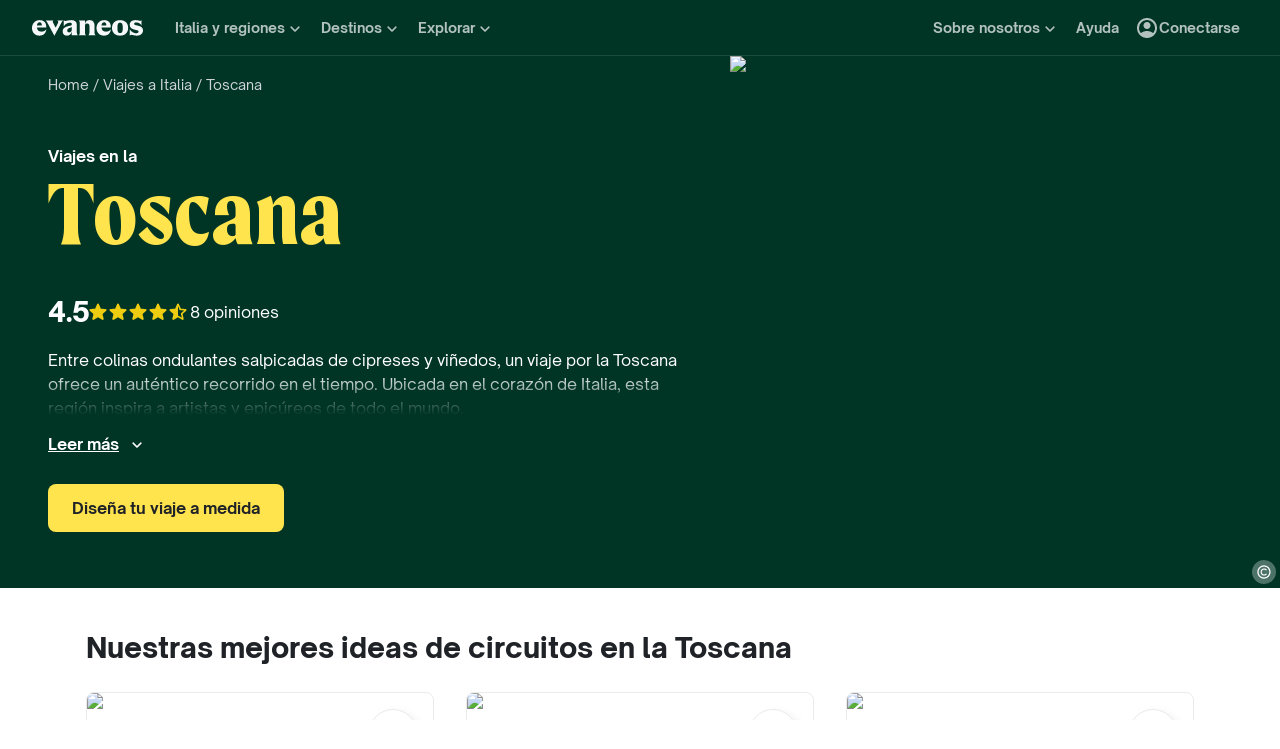

--- FILE ---
content_type: text/css
request_url: https://www.evaneos.es/static/_next/static/css/9618537e900fa6cd.css
body_size: 4456
content:
.HeadbandMessage_headband__BgWVU{padding:var(--space-16) var(--space-8);background-color:var(--color-deprecated-orange);color:var(--color-deprecated-white);text-align:left}.HeadbandMessage_headband__BgWVU a{padding:0;border:0;background-color:transparent;text-decoration:underline;cursor:pointer}.HeadbandMessage_headband__BgWVU a:hover{text-decoration:none}@media (min-width:768px){.HeadbandMessage_headband__BgWVU{text-align:center}}.ImageCopyright_copyright__hjdsr{z-index:30;position:absolute;right:var(--space-4);bottom:var(--space-4)}.ImageCopyright_symbolBackground__g_EiG{display:flex;align-items:center;justify-content:center;width:var(--font-size-m);height:var(--font-size-m);border-radius:50%;background-color:var(--color-deprecated-white-alpha-30);cursor:pointer}.ImageCopyright_symbol__8Y_FS{width:var(--font-size-body);color:var(--color-deprecated-white)}.ImageCopyright_author__F5ZEL{display:none;z-index:1;position:absolute;right:-2px;bottom:-2px;padding:var(--space-8) var(--space-16);border-radius:3px;background-color:var(--color-deprecated-white);box-shadow:6px 6px 7px 0 var(--color-deprecated-black-alpha-30);color:var(--color-deprecated-ink);white-space:nowrap;cursor:default}.ImageCopyright_copyright__hjdsr:hover .ImageCopyright_author__F5ZEL{display:inherit}.Cover_cover__NCj0k{display:flex;position:relative;flex-direction:column;background-color:var(--color-primary-dark);color:var(--color-neutral-0)}.Cover_imageWrapper__xu5if{position:relative;height:192px;overflow:hidden}.Cover_imageWrapper__xu5if:after{display:block;position:absolute;top:0;left:0;width:100%;height:100%;background:linear-gradient(180deg,rgb(0 0 0/10%) 31.25%,rgb(0 0 0/70%));content:""}.Cover_image__ConnK{-o-object-fit:cover;object-fit:cover;-o-object-position:center;object-position:center}.Cover_contentWrapper__Xij_h{z-index:1;position:relative;margin-top:-5.6rem;padding:0 var(--grid-gutter-x) var(--space-32) var(--grid-gutter-x)}.Cover_breadcrumbWrapper__yavq_{display:none;margin-bottom:var(--space-40);padding-top:var(--space-8)}.Cover_title__wd6QI{margin-bottom:var(--space-24);color:var(--color-neutral-0);font-weight:var(--font-weight-bold);font-size:var(--font-size-body);line-height:var(--line-height-body);white-space:pre-line}.Cover_titleRegionName__xQusS{color:var(--color-primary-contrast-colored);-webkit-hyphens:auto;hyphens:auto}@media (min-width:576px){.Cover_contentWrapper__Xij_h{padding-right:var(--space-40);padding-bottom:var(--space-48);padding-left:var(--space-40)}.Cover_title__wd6QI{margin-bottom:var(--space-32)}}@media (min-width:768px){.Cover_contentWrapper__Xij_h{margin-top:-8rem}}@media (min-width:992px){.Cover_contentWrapper__Xij_h{padding-right:var(--space-32);padding-left:var(--space-32)}}@media (min-width:1200px){.Cover_cover__NCj0k{flex-direction:row;min-height:var(--cover-height)}.Cover_imageWrapper__xu5if{flex-grow:1;order:2;width:100%;height:auto}.Cover_imageWrapper__xu5if:after{opacity:0}.Cover_contentWrapper__Xij_h{flex-shrink:0;order:1;width:730px;margin-top:0;padding-right:var(--space-40);padding-bottom:var(--space-56);padding-left:var(--space-48)}.Cover_breadcrumbWrapper__yavq_{display:block}}@media (min-width:1400px){.Cover_contentWrapper__Xij_h{width:826px;padding-left:var(--space-56)}}.PointOfInterestCard_card__8dzUX{--border-radius:8px;position:relative;overflow:hidden;border-radius:var(--border-radius)}.PointOfInterestCard_card__8dzUX.PointOfInterestCard_withDescription__ybpLi{border-bottom-right-radius:0;border-bottom-left-radius:0}.PointOfInterestCard_ratio__A_Na6{overflow:hidden;background-color:var(--color-deprecated-img-placeholder)}.PointOfInterestCard_image__1nfmO{-o-object-fit:cover;object-fit:cover;-o-object-position:center;object-position:center;transition:transform .2s ease-out .1s}.PointOfInterestCard_card__8dzUX:hover .PointOfInterestCard_image__1nfmO{transform:scale(1.1)}.PointOfInterestCard_name__WWY93{-webkit-hyphens:auto;hyphens:auto;word-break:break-all;overflow-wrap:break-word}.PointOfInterestCard_nameLink__lUZHU{cursor:pointer}.PointOfInterestCard_nameLink__lUZHU:after{position:absolute;inset:0;content:""}.PointOfInterestCard_info__SQ27O{display:flex;z-index:1;position:absolute;flex-direction:column;justify-content:flex-end;inset:0;padding:var(--space-16);gap:var(--space-8);color:var(--color-deprecated-white)}.PointOfInterestCard_descriptionWrapper__hBJCf{padding:var(--space-8) var(--space-16) var(--space-16) var(--space-16);overflow:hidden;border:1px solid var(--color-border-light);border-bottom-right-radius:var(--border-radius);border-bottom-left-radius:var(--border-radius);background-color:var(--color-neutral-0)}.PointOfInterestCard_description__p_0Bp{--line-clamp:3;--line-height:var(--line-height-xs);display:-webkit-box;line-height:var(--line-height);-webkit-box-orient:vertical;-webkit-line-clamp:var(--line-clamp);min-height:calc(var(--line-clamp) * var(--line-height));max-height:calc(var(--line-clamp) * var(--line-height));overflow:hidden;color:var(--color-text-light)}.RegionTravelGuide_container__Ptefj{display:grid;grid-template-rows:auto;grid-template-columns:1fr auto}.RegionTravelGuide_content__bp0VF{color:var(--color-neutral-700)}.RegionTravelGuide_title__0NQRL{grid-column:1/3;margin-bottom:var(--space-24)}.RegionTravelGuide_description__h_Ydc{grid-column:1/3;margin-bottom:var(--space-32)}.RegionTravelGuide_carousel__eKcBu{grid-column:1/3}@media (min-width:992px){.RegionTravelGuide_container__Ptefj{grid-template-rows:auto 1fr;grid-template-columns:1fr 1fr;gap:0 var(--space-48)}.RegionTravelGuide_title__0NQRL{grid-column:1/3;margin-bottom:var(--space-32)}.RegionTravelGuide_description__h_Ydc{grid-column:1/2}.RegionTravelGuide_carousel__eKcBu{grid-row:2/3;grid-column:2/3}}.WemapDrawer_drawer__G1RCT{display:flex;z-index:2;position:absolute;top:0;left:0;flex-shrink:0;flex-direction:column;width:330px;height:100%;gap:var(--space-8);transform:translateX(0);background-color:var(--color-background-main);animation:WemapDrawer_slide-in-from-left__umZnk .3s ease-out}@keyframes WemapDrawer_slide-in-from-left__umZnk{0%{transform:translateX(-100%)}to{transform:translateX(0)}}.WemapDrawer_picture__3XocI{-o-object-fit:cover;object-fit:cover;-o-object-position:center;object-position:center}.WemapDrawer_closeButton__xSAsr{position:absolute;top:var(--space-8);right:var(--space-8);cursor:pointer}.WemapDrawer_content__muYuN{display:flex;flex:1 0 0;flex-direction:column;align-items:flex-start;align-self:stretch;justify-content:space-between;padding:var(--space-8) var(--space-16) var(--space-16) var(--space-16)}.WemapDrawer_body__Of5Qu,.WemapDrawer_head__oxTYv{display:flex;flex-direction:column;align-items:flex-start;align-self:stretch;gap:var(--space-16)}.WemapDrawer_description__89QTW{display:-webkit-box;-webkit-box-orient:vertical;-webkit-line-clamp:5;align-self:stretch;overflow:hidden;color:var(--color-text-light);text-overflow:ellipsis}.WemapLoading_loading__ej76S{display:flex;flex-direction:column;align-items:center;justify-content:center;gap:var(--space-16)}.WemapLoading_loading__ej76S,.WemapReact_map__0s2OI{width:100%;height:100%;background-color:var(--color-custom-blue-map-sea)}.WemapReact_map__0s2OI{z-index:1;overflow:hidden}.WemapReact_map__0s2OI .wemap-zoom-control{top:calc(var(--primary-nav-height) + var(--space-8));right:10px;left:auto}.WemapReact_map__0s2OI .wemap-livemap-container .wemap-pinpoint-marker .shape{padding:var(--space-4);background-color:var(--color-green-700)}.WemapReact_map__0s2OI .wemap-livemap-container .wemap-pinpoint-marker .shape:after{border-top-color:var(--color-green-700)}.WemapReact_map__0s2OI .wemap-livemap-container .wemap-pinpoint-marker .popup-container{top:0}.WemapReact_map__0s2OI .wemap-livemap-container .wemap-pinpoint-marker .popup-container .popup{padding:var(--space-8) var(--space-16);background-color:var(--color-green-900);color:var(--color-neutral-0);font-size:1.6rem;line-height:2.4rem;font-family:var(--font-family-secondary)}.WemapReact_map__0s2OI .wemap-livemap-container .wemap-cluster-marker{border-color:var(--color-green-700);background-color:var(--color-green-700);font-size:var(--font-size-secondary-xxs);font-family:var(--font-family-secondary)}.WemapReact_map__0s2OI .wemap-livemap-container .wemap-cluster-marker:hover{border-color:var(--color-green-900);background-color:var(--color-green-900)!important}.WhereToGo_mapContainer___0abr{display:flex;position:relative;flex-direction:row}.WhereToGo_mapWrapper__hYt3D{position:relative;width:100%;height:600px}.LocalHeroBadge_localHeroBadge__vsGuX{display:inline-flex;z-index:var(--z-index-base);align-items:center;align-self:flex-start;padding:var(--space-4) 10px;border-radius:var(--space-24);background-color:var(--color-secondary-main);color:var(--color-secondary-contrast-neutral);font-weight:var(--font-weight-extra-bold);font-size:var(--font-size-xxs);text-transform:uppercase;-webkit-user-select:none;-moz-user-select:none;user-select:none}.LocalHeroBadge_localHeroIcon___OzG8{margin-right:var(--space-4)}.AgencyCard_card__K__bD{position:relative;width:100%;height:100%;text-align:left;cursor:pointer}.AgencyCard_description__idip7{margin-top:var(--space-4)}.AgencyCard_imageWrapper__yVlkg{position:relative;flex-shrink:0;margin-bottom:var(--space-8)}.AgencyCard_imageRatio__pMTqy{position:relative;overflow:hidden;border-radius:var(--space-16)}.AgencyCard_imageRatio__pMTqy:after{position:absolute;inset:0;background-color:var(--color-deprecated-img-hover);content:"";opacity:0;transition:opacity .3s ease-in-out}.AgencyCard_card__K__bD:hover .AgencyCard_imageRatio__pMTqy:after{opacity:1}.AgencyCard_destinationName__Pcl8r{margin-bottom:var(--space-4)}.AgencyCard_agencyName__F45wq{display:block;margin-bottom:var(--space-4)}.AgencyCard_agencyName__F45wq:after{position:absolute;inset:0;content:""}.AgencyCard_reviewsRating__cPzNJ{display:flex;flex-flow:row wrap;justify-content:flex-start;margin-top:var(--space-8)}@media (max-width:767.98px){.AgencyCard_cardDisplayHeader__wYzjw{display:grid;grid-template-rows:auto auto;grid-template-columns:var(--space-80) auto}.AgencyCard_cardDisplayHeader__wYzjw .AgencyCard_imageWrapper__yVlkg{grid-area:1/1;width:var(--space-80);margin-bottom:0}.AgencyCard_cardDisplayHeader__wYzjw .AgencyCard_name__wxN_B{grid-area:1/2;padding-left:var(--space-16)}.AgencyCard_cardDisplayHeader__wYzjw .AgencyCard_description__idip7{grid-area:2/1/auto/3;padding-top:var(--space-4)}}.AgencyCard_localHeroBadge__q_WqX{z-index:var(--z-index-base);position:absolute;top:var(--space-8);left:var(--space-8)}.AgencyCard_lightText__PCxR_ .AgencyCard_agencyName__F45wq,.AgencyCard_lightText__PCxR_ .AgencyCard_destinationName__Pcl8r{color:var(--color-text-overlay)}.Animation_skeleton__tGRR_{border-radius:4px;background:linear-gradient(90deg,var(--color-neutral-200) 25%,var(--color-neutral-300) 50%,var(--color-neutral-200) 75%);background-size:200% 100%;animation:Animation_shimmer__cZ_w_ 4s infinite}@keyframes Animation_shimmer__cZ_w_{0%{background-position:200% 0}to{background-position:-200% 0}}@media (prefers-reduced-motion:reduce){.Animation_skeleton__tGRR_{animation:none}}.AgencyCardSkeleton_skeletonCard__SnrsM{position:relative;width:100%;height:100%;text-align:left;cursor:pointer}.AgencyCardSkeleton_skeletonNameAndReview__hLFNP{display:flex;flex-direction:column;margin-top:var(--space-16);gap:var(--space-4)}.List_list__aV7jL{display:grid;grid-template-columns:auto 1fr;margin:0;padding:0;color:currentColor}.ListItem_item__JEK3k{--margin-bottom:var(--space-8);--outlined-margin-bottom:var(--space-16);display:contents;list-style-type:none}.ListItem_content__lmd3O{display:flex;flex-flow:column;justify-content:center}.ListItem_marker__ZMdYY{display:flex;flex-flow:row nowrap;justify-content:flex-end;margin-right:var(--space-8);color:currentColor;pointer-events:none;-webkit-user-select:none;-moz-user-select:none;user-select:none}.ListItem_content__lmd3O,.ListItem_marker__ZMdYY{margin-bottom:var(--margin-bottom)}.ListItem_item__JEK3k:last-child .ListItem_content__lmd3O,.ListItem_item__JEK3k:last-child .ListItem_marker__ZMdYY{margin-bottom:0}.ListItem_icon__C3ev9{width:24px;height:24px}.ListItem_item__JEK3k.ListItem_ordered__9h6fl.ListItem_outlined__2gg3x .ListItem_marker__ZMdYY{align-items:center;justify-content:center;width:37px;height:37px;margin-right:var(--space-16);border:2px solid;border-radius:50%}.ListItem_item__JEK3k.ListItem_ordered__9h6fl.ListItem_outlined__2gg3x .ListItem_content__lmd3O,.ListItem_item__JEK3k.ListItem_ordered__9h6fl.ListItem_outlined__2gg3x .ListItem_marker__ZMdYY{margin-bottom:var(--outlined-margin-bottom)}.ListItem_item__JEK3k.ListItem_ordered__9h6fl.ListItem_outlined__2gg3x:last-child .ListItem_content__lmd3O,.ListItem_item__JEK3k.ListItem_ordered__9h6fl.ListItem_outlined__2gg3x:last-child .ListItem_marker__ZMdYY{margin-bottom:0}.LocalHeroModal_container__CI_8h{display:flex;flex-direction:column;gap:var(--space-40)}.LocalHeroModal_agencyRoleSection__3j4hB{display:flex;flex-direction:column;padding:var(--space-32) var(--space-24);gap:var(--space-24);border-radius:8px;background-color:var(--color-beige-100)}.LocalHeroModal_agencyRoleTitle__izeZ1{color:var(--color-primary-main)}.LocalHeroModal_dotList__P_LAK{display:flex;flex-direction:column;gap:var(--space-16)}.LocalHeroModal_listItem__B3SWE{display:flex;flex-direction:row}.LocalHeroModal_listItemContent__KYTWO{display:flex;flex-direction:column}.LocalHeroModal_contactSubsection__vdLos{display:flex;flex-direction:column;gap:var(--space-8)}.LocalHeroModal_localHeroSection__JXfZ1{display:flex;flex-direction:column;padding:var(--space-32) var(--space-24);gap:var(--space-24);border-radius:8px;background-color:var(--color-green-800);color:var(--color-text-overlay)}.LocalHeroModal_localHeroTitle__u_SOl{color:var(--color-secondary-main)}@media (min-width:768px){.LocalHeroModal_agencyRoleSection__3j4hB,.LocalHeroModal_localHeroSection__JXfZ1{gap:var(--space-32)}}.AgencyListSection_container__kkaOq{display:flex;flex-direction:column;gap:var(--space-40)}.AgencyListSection_headerSection__PC0nF{display:flex;flex-direction:column;gap:var(--space-16)}.AgencyListSection_emphasize__0sPji{text-decoration:underline;text-decoration-color:var(--color-yellow-400);text-decoration-thickness:var(--space-8);text-underline-offset:var(--space-8)}.AgencyListSection_subTitle__57rR3{margin:0}.AgencyListSection_buttonsContainer__QXFaU{display:flex;flex-direction:column;width:100%;gap:var(--space-16)}@media (min-width:768px){.AgencyListSection_container__kkaOq{gap:var(--space-32)}.AgencyListSection_headerSection__PC0nF{gap:var(--space-24)}.AgencyListSection_buttonsContainer__QXFaU{flex-direction:row;width:auto}}.EvaneosBenefitsCard_container__M6s5V{display:flex;position:relative;flex-direction:column;justify-content:flex-end;width:100%;height:328px;padding:var(--space-16);overflow:hidden}.EvaneosBenefitsCard_overlay__UMpRF{display:none}.EvaneosBenefitsCard_image__kazeY{-o-object-fit:cover;object-fit:cover;-o-object-position:center;object-position:center;transition:transform .2s ease-out .1s}.EvaneosBenefitsCard_container__M6s5V:hover .EvaneosBenefitsCard_image__kazeY{transform:scale(1.1)}.EvaneosBenefitsCard_content__HrTv9{display:flex;position:relative;flex-direction:column;padding:var(--space-16);gap:var(--space-8);background-color:var(--color-neutral-0)}@media (min-width:992px){.EvaneosBenefitsCard_container__M6s5V{height:440px}.EvaneosBenefitsCard_overlay__UMpRF{display:block;position:absolute;inset:0;background:linear-gradient(0deg,rgb(5 43 29/8%),rgb(5 43 29/8%)),radial-gradient(40.77% 40.77% at 50% 50%,rgb(0 0 0/0) 0,rgb(0 0 0/30%) 100%);pointer-events:none;transition:opacity .2s ease-out .1s}.EvaneosBenefitsCard_container__M6s5V:hover .EvaneosBenefitsCard_overlay__UMpRF{opacity:0}}.EvaneosBenefitsSection_container__lkLlV{display:flex;flex-direction:column;gap:var(--space-24)}.EvaneosBenefitsSection_titleSpan__l3wth{color:var(--color-green-700)}.EvaneosBenefitsSection_cardsContainer__t3ARH{display:flex;flex-direction:column;width:100%;gap:var(--space-8)}@media (min-width:768px){.EvaneosBenefitsSection_container__lkLlV{gap:var(--space-32)}.EvaneosBenefitsSection_cardsContainer__t3ARH{flex-direction:row}}.Accordion_list__VhNZB{width:100%}.Accordion_item__M3ubr{width:100%;border-bottom:2px solid var(--color-deprecated-ink-extra-light)}.Accordion_item__M3ubr:first-child{border-top:2px solid var(--color-deprecated-ink-extra-light)}.Accordion_content__BuBzA{padding:var(--space-8) var(--space-24) var(--space-24) var(--space-24)}.Accordion_item__M3ubr[data-state=closed] .Accordion_content__BuBzA{display:none}.Accordion_title__uQb1c{display:flex;flex-direction:row;align-items:center;justify-content:space-between;width:100%;padding:var(--space-24);border:none;background-image:none;background-color:var(--color-deprecated-white);text-align:left;cursor:pointer}.Accordion_title__uQb1c:hover{background-color:var(--color-deprecated-paper-dark)}.Accordion_chevron__G3dOC{flex-shrink:0;width:24px;margin-left:var(--space-8);transition:transform .3s}.Accordion_title__uQb1c[data-state=open]>.Accordion_chevron__G3dOC{transform:rotate(180deg)}.QuestionsAnswersAccordion_title__w_OMU{margin-bottom:var(--space-24)}.RegionCard_card__9x4p6{--border-width:7px;overflow:hidden;border-radius:calc(var(--border-width) * 2);background-color:var(--color-deprecated-img-placeholder);cursor:pointer}.RegionCard_image__dD3kq{transition:transform .2s ease-out .1s}.RegionCard_card__9x4p6:hover .RegionCard_image__dD3kq{transform:scale(1.05)}.RegionCard_name__k2iwC{padding:var(--space-8);border-bottom-right-radius:var(--border-width);border-bottom-left-radius:var(--border-width);background-color:var(--color-neutral-0);color:var(--color-text-main);-webkit-hyphens:auto;hyphens:auto;overflow-wrap:break-word}.RegionCard_name__k2iwC:after{position:absolute;inset:calc(var(--border-width) * -1);content:""}.RegionCard_info__EdgdT{display:flex;z-index:1;position:absolute;flex-direction:column;justify-content:flex-end;inset:0;border:var(--border-width) solid rgb(0 0 0/8%);border-radius:calc(var(--border-width) * 2)}.RegionCarouselSection_title__mmPde{margin-bottom:var(--space-24)}.TripReviewCard_tripReviewCard__Qttzf{--description-lines:5;display:flex;position:relative;flex-direction:column;height:100%;padding:var(--space-32) var(--space-24);border:1px solid var(--color-deprecated-paper-darker);border-radius:8px}.TripReviewCard_travelerName__aNflD{margin-bottom:var(--space-4);font-weight:var(--font-weight-bold)}.TripReviewCard_creationDate__wci5p{display:block;margin-bottom:var(--space-16);color:var(--color-deprecated-ink-light);font-size:var(--font-size-xs)}.TripReviewCard_reviewRating__WqlHJ{margin-bottom:var(--space-8)}.TripReviewCard_seeMore__Saiur{display:block;margin-top:auto;cursor:pointer}.TripReviewCard_seeMore__Saiur:after{position:absolute;inset:0;content:""}.TripReviewCard_tripDescription__KoTA9{display:-webkit-box;overflow:hidden;text-overflow:ellipsis;line-clamp:var(--description-lines);-webkit-line-clamp:var(--description-lines);-webkit-box-orient:vertical;margin-bottom:var(--space-8)}@media (min-width:768px){.TripReviewCard_tripDescription__KoTA9{height:calc(var(--description-lines) * var(--line-height-body))}}.ProgressBar_progressBarContainer__vm1fZ{width:100%}.ProgressBar_progressBar__YDUmd{display:flex;align-items:center;justify-content:space-between;gap:var(--space-2)}.ProgressBar_progressBarStep__q2Adz{--height:6px;--border-radius:calc(var(--height) / 2);width:100%;height:var(--height);border-radius:var(--border-radius);background-color:var(--color-neutral-200)}.ProgressBar_progressBarStep__q2Adz.ProgressBar_reversed__ewPTK{background-color:var(--color-neutral-0-30)}.ProgressBar_progressBarStepActive__2d5Je{height:100%;border-radius:var(--border-radius);background-color:var(--color-primary-main)}.ProgressBar_progressBarStepActive__2d5Je.ProgressBar_reversed__ewPTK{background-color:var(--color-background-main)}.ProgressBar_progressBarStepActive__2d5Je.ProgressBar_secondaryDark__SIx0e{background-color:var(--color-secondary-dark)}.ProgressBar_progressBarStepActive__2d5Je.ProgressBar_withAnimation__FSJ0e{animation-timing-function:linear;animation-name:ProgressBar_progress-bar-step-active__ciaGm}.ProgressBar_progressBarStepActive__2d5Je.ProgressBar_withAnimation__FSJ0e.ProgressBar_stopAnimation__EJnMa{width:100%!important;animation-play-state:paused}.ProgressBar_textDescription__tOwrN{margin-top:var(--space-8);color:var(--color-text-light)}.ProgressBar_textDescription__tOwrN.ProgressBar_reversed__ewPTK{color:var(--color-text-overlay)}@keyframes ProgressBar_progress-bar-step-active__ciaGm{0%{width:0}to{width:100%}}.Filters_wrapper__YzAzi{position:relative}.Filters_optionsWrapper__3GEO6{display:flex;z-index:1;position:absolute;top:100%;flex-direction:column;min-width:100%;margin-top:var(--space-8);padding:var(--space-16);gap:var(--space-12);border:1px solid var(--color-border-main);border-radius:var(--space-8);background-color:var(--color-background-main);box-shadow:0 0 0 1px var(--color-border-light),0 4px 11px var(--color-border-light);white-space:nowrap}.Filters_option__oZMGX{display:flex;align-items:baseline;gap:var(--space-16)}.Filters_progressBarWrapper__t_i2Q{width:130px!important}.InputRadio_wrapper__lPqQH{display:flex;flex-direction:column}.InputRadio_input__VJtF9{width:24px;min-width:24px;height:24px;margin:0 var(--space-8) 0 0;accent-color:var(--color-green-700)}.InputRadio_label__ctpwU{display:flex;align-items:center;cursor:pointer}.Sort_wrapper__i1KhI{position:relative}.Sort_optionsWrapper__45lgi{display:flex;z-index:1;position:absolute;top:100%;flex-direction:column;min-width:100%;margin-top:var(--space-8);padding:var(--space-16);gap:var(--space-10);border:1px solid var(--color-border-main);border-radius:var(--space-8);background-color:var(--color-background-main);box-shadow:0 0 0 1px var(--color-border-light),0 4px 11px var(--color-border-light);white-space:nowrap}.TripReviewListPaginatedGridSection_tripReviewListSection__tFt4Q{--card-margin-bottom:var(--space-40)}.TripReviewListPaginatedGridSection_title__8vALO{margin-bottom:var(--space-24)}.TripReviewListPaginatedGridSection_subtitle__vNwch{margin-bottom:var(--space-24);color:var(--color-text-light)}.TripReviewListPaginatedGridSection_reviewRatingWrapper__nrpQZ{display:flex;flex-wrap:wrap;align-items:center;margin-bottom:var(--space-32)}.TripReviewListPaginatedGridSection_reviewRating__fs1wz{margin-right:var(--space-8)}.TripReviewListPaginatedGridSection_tripReviewsWrapper__FZqMI{margin-bottom:calc(var(--card-margin-bottom) * -1)}.TripReviewListPaginatedGridSection_tripReviewCardWrapper__OTLyZ{margin-bottom:var(--card-margin-bottom)}.TripReviewListPaginatedGridSection_loaderWrapper__aWE2M,.TripReviewListPaginatedGridSection_paginationCtaWrapper__ZURgK{margin-top:var(--space-24)}.TripReviewListPaginatedGridSection_loaderWrapper__aWE2M{width:100%;text-align:center}.TripReviewListPaginatedGridSection_paginationCtaWrapper__ZURgK{width:100%;text-align:right}.TripReviewListPaginatedGridSection_filtersSection__yuy_B{display:flex;margin-bottom:var(--space-8);gap:var(--space-16)}.TripReviewListCarouselSection_title__7rEsn{margin-bottom:var(--space-24)}.TripReviewListCarouselSection_subtitle__XEvvM{margin-bottom:var(--space-24);color:var(--color-text-light)}.TripReviewListCarouselSection_reviewRatingWrapper__PtpM1{display:flex;flex-wrap:wrap;align-items:center;margin-bottom:var(--space-32)}.TripReviewListCarouselSection_reviewRating__IkTpP{margin-right:var(--space-8)}.TripReviewListCarouselSection_carousel__LhQ8n{margin-bottom:var(--space-40)}.WhenToGoSection_container__kscih{position:relative;width:100%;height:100%;padding:var(--space-64) var(--space-16)}.WhenToGoSection_mainContainer__nRWOT{display:flex;position:relative;flex-direction:column;background-color:var(--color-neutral-0)}.WhenToGoSection_textContent__dtYgx{display:flex;flex-direction:column;padding:var(--space-24);gap:var(--space-40)}.WhenToGoSection_description__vDwrI{display:flex;flex-direction:column;gap:var(--space-16)}.WhenToGoSection_imageContent__YmEo4{position:relative;width:100%;padding:var(--space-8)}.WhenToGoSection_imageWrapper__99Yep{position:absolute;inset:var(--space-8)}.WhenToGoSection_textOverlay__mdgeB{display:flex;position:relative;flex-direction:column;align-items:center;justify-content:center;height:100%;padding:var(--space-56) var(--space-8);gap:var(--space-32);color:var(--color-text-overlay)}.WhenToGoSection_listMarker__SZTBD{color:var(--color-yellow-500)}@media (min-width:992px){.WhenToGoSection_container__kscih{padding:var(--space-48)}.WhenToGoSection_textOverlay__mdgeB{gap:var(--space-40)}.WhenToGoSection_mainContainer__nRWOT{flex-direction:row}.WhenToGoSection_imageContent__YmEo4,.WhenToGoSection_textContent__dtYgx{flex:1}}
/*# sourceMappingURL=9618537e900fa6cd.css.map*/

--- FILE ---
content_type: application/javascript
request_url: https://www.evaneos.es/static/_next/static/chunks/2465-5db10a653239666e.js
body_size: 874
content:
(self.webpackChunk_N_E=self.webpackChunk_N_E||[]).push([[2465],{18806:t=>{t.exports={breadcrumb:"Breadcrumb_breadcrumb___DSRQ",reversed:"Breadcrumb_reversed__kNMz4",item:"Breadcrumb_item__yfSHR",itemText:"Breadcrumb_itemText__XlZZM"}},42465:(t,e,n)=>{"use strict";n.d(e,{Qp:()=>m,tm:()=>G,fD:()=>R,rp:()=>k,hX:()=>g,y0:()=>j,eN:()=>L,wz:()=>P,t3:()=>_,a_:()=>D,z4:()=>B,gq:()=>w,ZP:()=>b,kA:()=>I,eo:()=>p,_4:()=>f,MN:()=>S,kV:()=>h,Vx:()=>v,Qy:()=>N,nU:()=>y,l7:()=>x,bL:()=>d});var i=n(37876);n(14232);var r=n(77742),o=n(37420),a=n.n(o),u=n(18806),l=n.n(u);function s({items:t,onClickItem:e,reversed:n=!1,className:r}){return(0,i.jsx)("ol",{itemScope:!0,itemType:"https://schema.org/BreadcrumbList",className:a()(l().breadcrumb,r,{[l().reversed]:n}),"data-testid":"Breadcrumb",children:t.map((t,n)=>(0,i.jsxs)("li",{className:a()(l().item,"font-xs-regular"),itemProp:"itemListElement",itemScope:!0,itemType:"https://schema.org/ListItem","data-testid":t.dataTestId,children:[(0,i.jsx)("a",{itemType:"https://schema.org/Thing",itemProp:"item",href:t.url,onClick:n=>{"function"==typeof e&&e(n,t)},children:(0,i.jsx)("span",{className:l().itemText,itemProp:"name",children:t.text})}),(0,i.jsx)("meta",{itemProp:"position",content:`${n+1}`})]},t.text))})}var c=n(29416);function m({items:t,reversed:e}){let{homeItem:n}=A(),r=1===t.length?[n,...t]:t;return(0,i.jsx)(s,{items:r,reversed:e})}function d({destination:t}){let{homeItem:e}=A(),{destinationItem:n}=T({destination:t}),{whatToDoItem:i}=function({destination:t}){let{generateUrl:e}=(0,c.y)(),{formatMessage:n}=(0,r.A)();return{whatToDoItem:{text:n({id:"global.component.breadcrumb.whatToDo"},{destinationPreposition:t.preposition,destinationName:t.name}),url:e("what_to_do",{destinationSlug:t.slug})}}}({destination:t});return{breadcrumbItems:[e,n,i]}}function b({experience:t}){let{experienceItem:e}=function({experience:t}){let{generateUrl:e}=(0,c.y)();return{experienceItem:{text:t.title,url:e("experience",{experienceId:t.id,experienceSlug:t.slug})}}}({experience:t}),{breadcrumbItems:n}=d({destination:t.destination});return{breadcrumbItems:n.concat(e)}}function g({destination:t}){let{homeItem:e}=A(),{destinationItem:n}=T({destination:t});return{breadcrumbItems:[e,n]}}function p({destination:t}){let{itinerariesItem:e}=function({destination:t}){let{formatMessage:e}=(0,r.A)(),{generateUrl:n}=(0,c.y)();return{itinerariesItem:{text:e({id:"global.component.breadcrumb.itineraries"},{destinationName:t.name}),url:n("itinerary_list",{destinationSlug:t.slug})}}}({destination:t}),{breadcrumbItems:n}=g({destination:t});return{breadcrumbItems:n.concat(e)}}function f({destination:t,itinerary:e}){let{itineraryItem:n}=function({destination:t,itinerary:e}){let{generateUrl:n}=(0,c.y)();return{itineraryItem:{text:e.title,url:n("itinerary",{destinationSlug:t.slug,itineraryId:e.id,itinerarySlug:e.slug})}}}({destination:t,itinerary:e}),{breadcrumbItems:i}=p({destination:t});return{breadcrumbItems:i.concat(n)}}function I({destination:t,facet:e}){let{facetItem:n}=function({destination:t,facet:e}){let{generateUrl:n}=(0,c.y)();return{facetItem:{text:e.title,url:n("facet",{destinationSlug:t.slug,facetSlug:e.slug})}}}({destination:t,facet:e}),{breadcrumbItems:i}=g({destination:t});return{breadcrumbItems:i.concat(n)}}function _({destination:t}){let{destinationTripReviewsItem:e}=function({destination:t}){let{generateUrl:e}=(0,c.y)(),{formatMessage:n}=(0,r.A)();return{destinationTripReviewsItem:{text:n({id:"global.component.breadcrumb.tripReviews"}),url:e("trip_review_list_destination",{destinationSlug:t.slug})}}}({destination:t}),{breadcrumbItems:n}=g({destination:t});return{breadcrumbItems:n.concat(e)}}function x(){let{tripReviewsItem:t}=function(){let{generateUrl:t}=(0,c.y)(),{formatMessage:e}=(0,r.A)();return{tripReviewsItem:{text:e({id:"global.component.breadcrumb.tripReviews"}),url:t("trip_review_list")}}}(),{homeItem:e}=A();return{breadcrumbItems:[e,t]}}function y({destination:t}){let{travelGuideItem:e}=function({destination:t}){let{generateUrl:e}=(0,c.y)(),{formatMessage:n}=(0,r.A)();return{travelGuideItem:{text:n({id:"global.component.breadcrumb.travelGuide"}),url:e("travel_guide",{destinationSlug:t.slug})}}}({destination:t}),{breadcrumbItems:n}=g({destination:t});return{breadcrumbItems:n.concat(e)}}function h({destination:t}){let{pointOfInterestListItem:e}=function({destination:t}){let{generateUrl:e}=(0,c.y)(),{formatMessage:n}=(0,r.A)();return{pointOfInterestListItem:{text:n({id:"global.component.breadcrumb.pointOfInterestList"}),url:e("point_of_interest_list",{destinationSlug:t.slug})}}}({destination:t}),{breadcrumbItems:n}=g({destination:t});return{breadcrumbItems:n.concat(e)}}function S({destination:t,pointOfInterest:e}){let{pointOfInterestItem:n}=function({destination:t,pointOfInterest:e}){let{generateUrl:n}=(0,c.y)();return{pointOfInterestItem:{text:e.name,url:n("place",{destinationSlug:t.slug,placeId:e.id,placeSlug:e.slug})}}}({destination:t,pointOfInterest:e}),{breadcrumbItems:i}=h({destination:t});return{breadcrumbItems:i.concat(n)}}function v({destination:t,region:e}){let{regionItem:n}=function({region:t,destination:e}){let{generateUrl:n}=(0,c.y)();return{regionItem:{text:t.name,url:n("region",{destinationSlug:e.slug,regionSlug:t.slug})}}}({destination:t,region:e}),{breadcrumbItems:i}=g({destination:t});return{breadcrumbItems:i.concat(n)}}function N({region:t,destination:e}){let{generateUrl:n}=(0,c.y)(),{formatMessage:i}=(0,r.A)(),{breadcrumbItems:o}=v({region:t,destination:e}),a={text:i({id:"page.regionWhenToGo.pageTitle"},{regionPreposition:t.preposition,regionName:t.name}),url:n("region_when_to_go",{destinationSlug:e.slug,regionSlug:t.slug})};return{breadcrumbItems:o.concat(a)}}function A(){let{generateUrl:t}=(0,c.y)(),{formatMessage:e}=(0,r.A)();return{homeItem:{text:e({id:"global.component.breadcrumb.home"}),url:t("home")+"#Breadcrumb",dataTestId:"BreadcrumbItem-home"}}}function T({destination:t}){let{generateUrl:e}=(0,c.y)(),{formatMessage:n}=(0,r.A)();return{destinationItem:{text:n({id:"global.component.breadcrumb.destination"},{destinationPreposition:t.preposition,destinationName:t.name}),url:e("destination",{destinationSlug:t.slug})+"#Breadcrumb"}}}function w({destination:t}){let{generateUrl:e}=(0,c.y)(),{formatMessage:n}=(0,r.A)(),{breadcrumbItems:i}=y({destination:t}),o={text:n({id:"page.destinationWhenToGo.page.title"},{destinationPreposition:t.preposition,destinationName:t.name}),url:e("destination_when_to_go",{destinationSlug:t.slug})};return{breadcrumbItems:i.concat(o)}}function P({destination:t}){let{generateUrl:e}=(0,c.y)(),{formatMessage:n}=(0,r.A)(),i={text:n({id:"page.destinationSuitcase.page.title"},{destinationPreposition:t.preposition,destinationName:t.name}),url:e("destination_suitcase",{destinationSlug:t.slug})},{breadcrumbItems:o}=y({destination:t});return{breadcrumbItems:o.concat(i)}}function B({destination:t}){let{generateUrl:e}=(0,c.y)(),{formatMessage:n}=(0,r.A)(),i={text:n({id:"page.destinationVocabulary.title"},{destinationPreposition:t.preposition,destinationName:t.name}),url:e("destination_vocabulary",{destinationSlug:t.slug})},{breadcrumbItems:o}=y({destination:t});return{breadcrumbItems:o.concat(i)}}function k({destination:t}){let{formatMessage:e}=(0,r.A)(),{generateUrl:n}=(0,c.y)(),i={text:e({id:"global.component.breadcrumb.destinationArticleList"}),url:n("destination_article_list",{destinationSlug:t.slug})},{breadcrumbItems:o}=y({destination:t});return{breadcrumbItems:o.concat(i)}}function L({destination:t,destinationPracticalInformation:e}){let{generateUrl:n}=(0,c.y)(),i={text:e.title,url:n("destination_practical_information_article",{destinationSlug:t.slug,articleDocumentId:e.documentId,articleSlug:e.slug})},{breadcrumbItems:r}=k({destination:t});return{breadcrumbItems:r.concat(i)}}function j({destination:t,destinationInspirationArticle:e}){let{generateUrl:n}=(0,c.y)(),i={text:e.title,url:n("destination_inspiration_article",{destinationSlug:t.slug,articleDocumentId:e.documentId,articleSlug:e.slug})},{breadcrumbItems:r}=k({destination:t});return{breadcrumbItems:r.concat(i)}}function D({destination:t}){let{generateUrl:e}=(0,c.y)(),{formatMessage:n}=(0,r.A)(),i={text:n({id:"page.destinationVisa.title"},{destinationPreposition:t.preposition,destinationName:t.name}),url:e("destination_visa",{destinationSlug:t.slug})},{breadcrumbItems:o}=y({destination:t});return{breadcrumbItems:o.concat(i)}}function R(){let{homeItem:t}=A(),{generateUrl:e}=(0,c.y)(),{formatMessage:n}=(0,r.A)();return{breadcrumbItems:[t,{text:n({id:"global.authorBreadcrumb"}),url:e("author_list")}]}}function G({author:t}){let{generateUrl:e}=(0,c.y)(),n={text:`${t.firstName} ${t.lastName}`,url:e("author",{authorId:t.id,authorSlug:t.slug})},{breadcrumbItems:i}=R();return{breadcrumbItems:i.concat(n)}}}}]);
//# sourceMappingURL=2465-5db10a653239666e.js.map